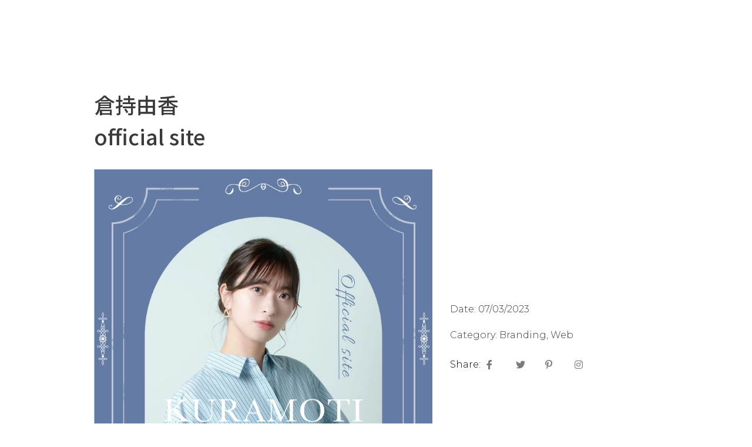

--- FILE ---
content_type: text/css
request_url: https://official.sumamin.com/wp-content/uploads/elementor/css/post-1978.css?ver=1703752615
body_size: 372
content:
.elementor-1978 .elementor-element.elementor-element-8f03831 > .elementor-container{max-width:960px;}.elementor-1978 .elementor-element.elementor-element-8f03831{margin-top:0px;margin-bottom:0px;padding:30px 0px 0px 0px;}.elementor-1978 .elementor-element.elementor-element-309ebf3 > .elementor-element-populated{margin:0px 0px 0px 0px;--e-column-margin-right:0px;--e-column-margin-left:0px;padding:0px 0px 0px 0px;}.elementor-1978 .elementor-element.elementor-element-888dc39{color:#000000;font-family:"Noto Sans JP", Sans-serif;font-size:16px;font-weight:400;}.elementor-1978 .elementor-element.elementor-element-888dc39 > .elementor-widget-container{margin:0px 0px 0px 0px;padding:0px 0px 0px 0px;}.elementor-1978 .elementor-element.elementor-element-faa3c9f .elementor-heading-title{color:#000000;font-family:"Noto Sans JP", Sans-serif;font-size:14px;font-weight:600;text-decoration:underline;}.elementor-1978 .elementor-element.elementor-element-faa3c9f > .elementor-widget-container{margin:-11px 0px 0px 0px;padding:0px 0px 0px 0px;}.elementor-1978 .elementor-element.elementor-element-86cc21c{margin-top:0px;margin-bottom:0px;padding:40px 0px 0px 0px;}.elementor-1978 .elementor-element.elementor-element-8bd138e > .elementor-element-populated{margin:0px 0px 0px 0px;--e-column-margin-right:0px;--e-column-margin-left:0px;padding:0px 0px 0px 0px;}.elementor-1978 .elementor-element.elementor-element-06c7a21{text-align:center;}.elementor-1978 .elementor-element.elementor-element-06c7a21 img{width:100%;}.elementor-1978 .elementor-element.elementor-element-06c7a21 > .elementor-widget-container{margin:0px 0px 0px 0px;padding:0px 0px 40px 0px;}.elementor-1978 .elementor-element.elementor-element-d27b495{text-align:center;}.elementor-1978 .elementor-element.elementor-element-d27b495 img{width:100%;}.elementor-1978 .elementor-element.elementor-element-d27b495 > .elementor-widget-container{margin:0px 0px 0px 0px;padding:0px 0px 40px 0px;}.elementor-1978 .elementor-element.elementor-element-4efe9ef{text-align:center;}.elementor-1978 .elementor-element.elementor-element-4efe9ef img{width:100%;}.elementor-1978 .elementor-element.elementor-element-4efe9ef > .elementor-widget-container{margin:0px 0px 0px 0px;padding:0px 0px 40px 0px;}.elementor-1978 .elementor-element.elementor-element-21064b8{text-align:center;}.elementor-1978 .elementor-element.elementor-element-21064b8 img{width:100%;}.elementor-1978 .elementor-element.elementor-element-21064b8 > .elementor-widget-container{margin:0px 0px 0px 0px;padding:0px 0px 40px 0px;}.elementor-1978 .elementor-element.elementor-element-4a05c43 .elementor-heading-title{color:#000000;font-family:"Noto Sans JP", Sans-serif;font-size:16px;font-weight:500;line-height:23px;}.elementor-1978 .elementor-element.elementor-element-4a05c43 > .elementor-widget-container{margin:0px 0px 0px 0px;padding:10px 0px 20px 0px;}@media(min-width:768px){.elementor-1978 .elementor-element.elementor-element-8bd138e{width:100%;}}

--- FILE ---
content_type: text/css
request_url: https://official.sumamin.com/wp-content/uploads/elementor/css/post-30.css?ver=1703752639
body_size: 453
content:
.elementor-30 .elementor-element.elementor-element-43e73a9b > .elementor-container{min-height:80px;}.elementor-30 .elementor-element.elementor-element-43e73a9b > .elementor-container > .elementor-column > .elementor-widget-wrap{align-content:center;align-items:center;}.elementor-30 .elementor-element.elementor-element-43e73a9b:not(.elementor-motion-effects-element-type-background), .elementor-30 .elementor-element.elementor-element-43e73a9b > .elementor-motion-effects-container > .elementor-motion-effects-layer{background-color:var( --e-global-color-secondary );}.elementor-30 .elementor-element.elementor-element-43e73a9b{transition:background 0.3s, border 0.3s, border-radius 0.3s, box-shadow 0.3s;margin-top:0px;margin-bottom:-80px;padding:0% 3% 0% 3%;z-index:9999;}.elementor-30 .elementor-element.elementor-element-43e73a9b > .elementor-background-overlay{transition:background 0.3s, border-radius 0.3s, opacity 0.3s;}.elementor-30 .elementor-element.elementor-element-7d0c7d18{text-align:left;width:auto;max-width:auto;}.elementor-30 .elementor-element.elementor-element-68b3eba7.elementor-column > .elementor-widget-wrap{justify-content:flex-end;}.elementor-30 .elementor-element.elementor-element-25e94ea8.elementor-view-stacked .elementor-icon{background-color:#FFFFFF;}.elementor-30 .elementor-element.elementor-element-25e94ea8.elementor-view-framed .elementor-icon, .elementor-30 .elementor-element.elementor-element-25e94ea8.elementor-view-default .elementor-icon{color:#FFFFFF;border-color:#FFFFFF;}.elementor-30 .elementor-element.elementor-element-25e94ea8.elementor-view-framed .elementor-icon, .elementor-30 .elementor-element.elementor-element-25e94ea8.elementor-view-default .elementor-icon svg{fill:#FFFFFF;}.elementor-30 .elementor-element.elementor-element-25e94ea8 .elementor-icon{font-size:45px;}.elementor-30 .elementor-element.elementor-element-25e94ea8 .elementor-icon svg{height:45px;}.elementor-30 .elementor-element.elementor-element-25e94ea8 > .elementor-widget-container{margin:0px 0px -7px 30px;}.elementor-30 .elementor-element.elementor-element-25e94ea8{width:auto;max-width:auto;}@media(max-width:767px){.elementor-30 .elementor-element.elementor-element-2b0b7833{width:20%;}.elementor-30 .elementor-element.elementor-element-7d0c7d18 img{width:40px;}.elementor-30 .elementor-element.elementor-element-68b3eba7{width:80%;}.elementor-30 .elementor-element.elementor-element-25e94ea8 .elementor-icon{font-size:37px;}.elementor-30 .elementor-element.elementor-element-25e94ea8 .elementor-icon svg{height:37px;}.elementor-30 .elementor-element.elementor-element-25e94ea8 > .elementor-widget-container{margin:0px 0px -7px 15px;}}

--- FILE ---
content_type: text/css
request_url: https://official.sumamin.com/wp-content/uploads/elementor/css/post-52.css?ver=1726031387
body_size: 1330
content:
.elementor-52 .elementor-element.elementor-element-49330686 > .elementor-container > .elementor-column > .elementor-widget-wrap{align-content:center;align-items:center;}.elementor-52 .elementor-element.elementor-element-49330686:not(.elementor-motion-effects-element-type-background), .elementor-52 .elementor-element.elementor-element-49330686 > .elementor-motion-effects-container > .elementor-motion-effects-layer{background-color:#f2f2f2;}.elementor-52 .elementor-element.elementor-element-49330686{transition:background 0.3s, border 0.3s, border-radius 0.3s, box-shadow 0.3s;padding:30px 0px 30px 0px;}.elementor-52 .elementor-element.elementor-element-49330686 > .elementor-background-overlay{transition:background 0.3s, border-radius 0.3s, opacity 0.3s;}.elementor-52 .elementor-element.elementor-element-33a27a91 > .elementor-container > .elementor-column > .elementor-widget-wrap{align-content:center;align-items:center;}.elementor-52 .elementor-element.elementor-element-33a27a91{border-style:dotted;border-width:0px 0px 1px 0px;border-color:#000000;transition:background 0.3s, border 0.3s, border-radius 0.3s, box-shadow 0.3s;margin-top:0px;margin-bottom:30px;padding:0px 0px 30px 0px;}.elementor-52 .elementor-element.elementor-element-33a27a91 > .elementor-background-overlay{transition:background 0.3s, border-radius 0.3s, opacity 0.3s;}.elementor-52 .elementor-element.elementor-element-16a27b9a .elementor-menu-toggle{margin-right:auto;background-color:rgba(0,0,0,0);border-width:0px;border-radius:0px;}.elementor-52 .elementor-element.elementor-element-16a27b9a .elementor-nav-menu .elementor-item{font-size:15px;font-weight:500;}.elementor-52 .elementor-element.elementor-element-16a27b9a .elementor-nav-menu--main .elementor-item{color:#000000;fill:#000000;padding-left:0px;padding-right:0px;}.elementor-52 .elementor-element.elementor-element-16a27b9a .elementor-nav-menu--main .elementor-item:hover,
					.elementor-52 .elementor-element.elementor-element-16a27b9a .elementor-nav-menu--main .elementor-item.elementor-item-active,
					.elementor-52 .elementor-element.elementor-element-16a27b9a .elementor-nav-menu--main .elementor-item.highlighted,
					.elementor-52 .elementor-element.elementor-element-16a27b9a .elementor-nav-menu--main .elementor-item:focus{color:var( --e-global-color-text );fill:var( --e-global-color-text );}.elementor-52 .elementor-element.elementor-element-16a27b9a .elementor-nav-menu--main .elementor-item.elementor-item-active{color:var( --e-global-color-text );}.elementor-52 .elementor-element.elementor-element-16a27b9a{--e-nav-menu-horizontal-menu-item-margin:calc( 31px / 2 );--nav-menu-icon-size:30px;}.elementor-52 .elementor-element.elementor-element-16a27b9a .elementor-nav-menu--main:not(.elementor-nav-menu--layout-horizontal) .elementor-nav-menu > li:not(:last-child){margin-bottom:31px;}.elementor-52 .elementor-element.elementor-element-16a27b9a .elementor-nav-menu--dropdown a, .elementor-52 .elementor-element.elementor-element-16a27b9a .elementor-menu-toggle{color:#000000;}.elementor-52 .elementor-element.elementor-element-16a27b9a .elementor-nav-menu--dropdown{background-color:#eaeaea;}.elementor-52 .elementor-element.elementor-element-16a27b9a .elementor-nav-menu--dropdown a:hover,
					.elementor-52 .elementor-element.elementor-element-16a27b9a .elementor-nav-menu--dropdown a.elementor-item-active,
					.elementor-52 .elementor-element.elementor-element-16a27b9a .elementor-nav-menu--dropdown a.highlighted,
					.elementor-52 .elementor-element.elementor-element-16a27b9a .elementor-menu-toggle:hover{color:var( --e-global-color-text );}.elementor-52 .elementor-element.elementor-element-16a27b9a .elementor-nav-menu--dropdown a:hover,
					.elementor-52 .elementor-element.elementor-element-16a27b9a .elementor-nav-menu--dropdown a.elementor-item-active,
					.elementor-52 .elementor-element.elementor-element-16a27b9a .elementor-nav-menu--dropdown a.highlighted{background-color:#ededed;}.elementor-52 .elementor-element.elementor-element-16a27b9a .elementor-nav-menu--dropdown .elementor-item, .elementor-52 .elementor-element.elementor-element-16a27b9a .elementor-nav-menu--dropdown  .elementor-sub-item{font-size:15px;}.elementor-52 .elementor-element.elementor-element-16a27b9a div.elementor-menu-toggle{color:#000000;}.elementor-52 .elementor-element.elementor-element-16a27b9a div.elementor-menu-toggle svg{fill:#000000;}.elementor-52 .elementor-element.elementor-element-16a27b9a div.elementor-menu-toggle:hover{color:var( --e-global-color-text );}.elementor-52 .elementor-element.elementor-element-16a27b9a div.elementor-menu-toggle:hover svg{fill:var( --e-global-color-text );}.elementor-52 .elementor-element.elementor-element-7843133e{text-align:right;}.elementor-52 .elementor-element.elementor-element-7843133e .elementor-heading-title{color:#000000;font-family:"Noto Sans JP", Sans-serif;font-size:15px;font-weight:500;}.elementor-52 .elementor-element.elementor-element-b8122ec{text-align:right;}.elementor-52 .elementor-element.elementor-element-b8122ec .elementor-heading-title{color:#000000;font-family:"Noto Sans JP", Sans-serif;font-size:15px;font-weight:500;}.elementor-52 .elementor-element.elementor-element-a8c48e4{text-align:right;}.elementor-52 .elementor-element.elementor-element-a8c48e4 .elementor-heading-title{color:#000000;font-family:"Noto Sans JP", Sans-serif;font-size:15px;font-weight:500;line-height:24px;}.elementor-52 .elementor-element.elementor-element-621a2dfe > .elementor-container > .elementor-column > .elementor-widget-wrap{align-content:center;align-items:center;}.elementor-52 .elementor-element.elementor-element-1e53aace{text-align:left;}.elementor-52 .elementor-element.elementor-element-1e53aace .elementor-heading-title{color:#000000;font-size:13px;font-weight:300;}.elementor-52 .elementor-element.elementor-element-22252061{--grid-template-columns:repeat(0, auto);--icon-size:14px;--grid-column-gap:20px;--grid-row-gap:0px;}.elementor-52 .elementor-element.elementor-element-22252061 .elementor-widget-container{text-align:right;}.elementor-52 .elementor-element.elementor-element-22252061 .elementor-social-icon{background-color:rgba(0,0,0,0);--icon-padding:0em;}.elementor-52 .elementor-element.elementor-element-22252061 .elementor-social-icon i{color:rgba(84,89,95,0.73);}.elementor-52 .elementor-element.elementor-element-22252061 .elementor-social-icon svg{fill:rgba(84,89,95,0.73);}.elementor-52 .elementor-element.elementor-element-22252061 .elementor-social-icon:hover{background-color:rgba(255,255,255,0);}.elementor-52 .elementor-element.elementor-element-22252061 .elementor-social-icon:hover i{color:#00ce1b;}.elementor-52 .elementor-element.elementor-element-22252061 .elementor-social-icon:hover svg{fill:#00ce1b;}.elementor-52 .elementor-element.elementor-element-fd59207 > .elementor-container > .elementor-column > .elementor-widget-wrap{align-content:center;align-items:center;}.elementor-52 .elementor-element.elementor-element-0bd1518{text-align:left;}.elementor-52 .elementor-element.elementor-element-0bd1518 .elementor-heading-title{color:#000000;font-size:13px;font-weight:300;}.elementor-52 .elementor-element.elementor-element-a497e8e{--grid-template-columns:repeat(0, auto);--icon-size:14px;--grid-column-gap:20px;--grid-row-gap:0px;}.elementor-52 .elementor-element.elementor-element-a497e8e .elementor-widget-container{text-align:right;}.elementor-52 .elementor-element.elementor-element-a497e8e .elementor-social-icon{background-color:rgba(0,0,0,0);--icon-padding:0em;}.elementor-52 .elementor-element.elementor-element-a497e8e .elementor-social-icon i{color:rgba(84,89,95,0.73);}.elementor-52 .elementor-element.elementor-element-a497e8e .elementor-social-icon svg{fill:rgba(84,89,95,0.73);}.elementor-52 .elementor-element.elementor-element-a497e8e .elementor-social-icon:hover{background-color:rgba(255,255,255,0);}.elementor-52 .elementor-element.elementor-element-a497e8e .elementor-social-icon:hover i{color:#00ce1b;}.elementor-52 .elementor-element.elementor-element-a497e8e .elementor-social-icon:hover svg{fill:#00ce1b;}@media(max-width:1024px) and (min-width:768px){.elementor-52 .elementor-element.elementor-element-6a164eba{width:100%;}}@media(max-width:1024px){.elementor-52 .elementor-element.elementor-element-49330686{padding:30px 20px 30px 20px;}.elementor-52 .elementor-element.elementor-element-16a27b9a .elementor-nav-menu .elementor-item{font-size:13px;}.elementor-52 .elementor-element.elementor-element-7843133e .elementor-heading-title{font-size:22px;}.elementor-52 .elementor-element.elementor-element-b8122ec .elementor-heading-title{font-size:22px;}.elementor-52 .elementor-element.elementor-element-a8c48e4 .elementor-heading-title{font-size:22px;}.elementor-52 .elementor-element.elementor-element-22252061{--icon-size:13px;--grid-column-gap:10px;}.elementor-52 .elementor-element.elementor-element-a497e8e{--icon-size:13px;--grid-column-gap:10px;}}@media(max-width:767px){.elementor-52 .elementor-element.elementor-element-49330686{padding:25px 20px 25px 20px;}.elementor-52 .elementor-element.elementor-element-6a164eba{width:100%;}.elementor-52 .elementor-element.elementor-element-6a164eba > .elementor-element-populated{margin:0px 0px 0px 0px;--e-column-margin-right:0px;--e-column-margin-left:0px;padding:0px 0px 0px 0px;}.elementor-52 .elementor-element.elementor-element-6ad52717{width:30%;}.elementor-52 .elementor-element.elementor-element-16a27b9a .elementor-nav-menu--main > .elementor-nav-menu > li > .elementor-nav-menu--dropdown, .elementor-52 .elementor-element.elementor-element-16a27b9a .elementor-nav-menu__container.elementor-nav-menu--dropdown{margin-top:40px !important;}.elementor-52 .elementor-element.elementor-element-5a5083d0{width:70%;}.elementor-52 .elementor-element.elementor-element-7843133e{text-align:right;}.elementor-52 .elementor-element.elementor-element-7843133e .elementor-heading-title{font-size:16px;}.elementor-52 .elementor-element.elementor-element-b8122ec{text-align:right;}.elementor-52 .elementor-element.elementor-element-b8122ec .elementor-heading-title{font-size:16px;}.elementor-52 .elementor-element.elementor-element-a8c48e4{text-align:right;}.elementor-52 .elementor-element.elementor-element-a8c48e4 .elementor-heading-title{font-size:16px;line-height:1.5em;}.elementor-52 .elementor-element.elementor-element-1e53aace{text-align:center;}.elementor-52 .elementor-element.elementor-element-1e53aace .elementor-heading-title{line-height:19px;}.elementor-52 .elementor-element.elementor-element-22252061 .elementor-widget-container{text-align:center;}.elementor-52 .elementor-element.elementor-element-0bd1518{text-align:center;}.elementor-52 .elementor-element.elementor-element-0bd1518 .elementor-heading-title{line-height:19px;}.elementor-52 .elementor-element.elementor-element-a497e8e .elementor-widget-container{text-align:center;}}

--- FILE ---
content_type: text/css
request_url: https://official.sumamin.com/wp-content/uploads/elementor/css/post-604.css?ver=1703751314
body_size: 1583
content:
.elementor-604 .elementor-element.elementor-element-5baef168 > .elementor-container{max-width:960px;}.elementor-604 .elementor-element.elementor-element-5baef168:not(.elementor-motion-effects-element-type-background), .elementor-604 .elementor-element.elementor-element-5baef168 > .elementor-motion-effects-container > .elementor-motion-effects-layer{background-color:#FFFFFF;}.elementor-604 .elementor-element.elementor-element-5baef168{border-style:solid;border-width:0px 50px 0px 50px;border-color:#ffffff;transition:background 0.3s, border 0.3s, border-radius 0.3s, box-shadow 0.3s;margin-top:150px;margin-bottom:0px;padding:0px 0px 0px 0px;z-index:15;}.elementor-604 .elementor-element.elementor-element-5baef168 > .elementor-background-overlay{transition:background 0.3s, border-radius 0.3s, opacity 0.3s;}.elementor-604 .elementor-element.elementor-element-1d5777a2 > .elementor-element-populated{padding:0px 0px 0px 0px;}.elementor-604 .elementor-element.elementor-element-71a72621{text-align:left;}.elementor-604 .elementor-element.elementor-element-71a72621 .elementor-heading-title{color:#3a3a3a;font-family:"Noto Sans JP", Sans-serif;font-size:36px;font-weight:500;line-height:54px;}.elementor-604 .elementor-element.elementor-element-b58c3b0 > .elementor-container{max-width:960px;}.elementor-604 .elementor-element.elementor-element-b58c3b0{margin-top:30px;margin-bottom:0px;}.elementor-604 .elementor-element.elementor-element-3a1dc10 > .elementor-element-populated{padding:0px 0px 0px 0px;}.elementor-bc-flex-widget .elementor-604 .elementor-element.elementor-element-7fabe54.elementor-column .elementor-widget-wrap{align-items:center;}.elementor-604 .elementor-element.elementor-element-7fabe54.elementor-column.elementor-element[data-element_type="column"] > .elementor-widget-wrap.elementor-element-populated{align-content:center;align-items:center;}.elementor-604 .elementor-element.elementor-element-7fabe54 > .elementor-element-populated{margin:0px 0px 0px 0px;--e-column-margin-right:0px;--e-column-margin-left:0px;padding:0px 0px 0px 030px;}.elementor-604 .elementor-element.elementor-element-79d750f .elementor-icon-list-items:not(.elementor-inline-items) .elementor-icon-list-item:not(:last-child){padding-bottom:calc(20px/2);}.elementor-604 .elementor-element.elementor-element-79d750f .elementor-icon-list-items:not(.elementor-inline-items) .elementor-icon-list-item:not(:first-child){margin-top:calc(20px/2);}.elementor-604 .elementor-element.elementor-element-79d750f .elementor-icon-list-items.elementor-inline-items .elementor-icon-list-item{margin-right:calc(20px/2);margin-left:calc(20px/2);}.elementor-604 .elementor-element.elementor-element-79d750f .elementor-icon-list-items.elementor-inline-items{margin-right:calc(-20px/2);margin-left:calc(-20px/2);}body.rtl .elementor-604 .elementor-element.elementor-element-79d750f .elementor-icon-list-items.elementor-inline-items .elementor-icon-list-item:after{left:calc(-20px/2);}body:not(.rtl) .elementor-604 .elementor-element.elementor-element-79d750f .elementor-icon-list-items.elementor-inline-items .elementor-icon-list-item:after{right:calc(-20px/2);}.elementor-604 .elementor-element.elementor-element-79d750f .elementor-icon-list-icon{width:0px;}.elementor-604 .elementor-element.elementor-element-79d750f .elementor-icon-list-icon i{font-size:0px;}.elementor-604 .elementor-element.elementor-element-79d750f .elementor-icon-list-icon svg{--e-icon-list-icon-size:0px;}body:not(.rtl) .elementor-604 .elementor-element.elementor-element-79d750f .elementor-icon-list-text{padding-left:0px;}body.rtl .elementor-604 .elementor-element.elementor-element-79d750f .elementor-icon-list-text{padding-right:0px;}.elementor-604 .elementor-element.elementor-element-79d750f .elementor-icon-list-text, .elementor-604 .elementor-element.elementor-element-79d750f .elementor-icon-list-text a{color:#3a3a3a;}.elementor-604 .elementor-element.elementor-element-79d750f .elementor-icon-list-item{font-family:"Montserrat", Sans-serif;font-size:16px;font-weight:300;text-transform:capitalize;}.elementor-bc-flex-widget .elementor-604 .elementor-element.elementor-element-70e85c3.elementor-column .elementor-widget-wrap{align-items:center;}.elementor-604 .elementor-element.elementor-element-70e85c3.elementor-column.elementor-element[data-element_type="column"] > .elementor-widget-wrap.elementor-element-populated{align-content:center;align-items:center;}.elementor-604 .elementor-element.elementor-element-70e85c3 > .elementor-element-populated{padding:0px 0px 0px 0px;}.elementor-604 .elementor-element.elementor-element-f04f6d7 .elementor-heading-title{color:#000000;font-family:"Montserrat", Sans-serif;font-size:16px;font-weight:300;text-transform:capitalize;}.elementor-bc-flex-widget .elementor-604 .elementor-element.elementor-element-17434d2.elementor-column .elementor-widget-wrap{align-items:center;}.elementor-604 .elementor-element.elementor-element-17434d2.elementor-column.elementor-element[data-element_type="column"] > .elementor-widget-wrap.elementor-element-populated{align-content:center;align-items:center;}.elementor-604 .elementor-element.elementor-element-b00d86a .elementor-icon-list-items:not(.elementor-inline-items) .elementor-icon-list-item:not(:last-child){padding-bottom:calc(25px/2);}.elementor-604 .elementor-element.elementor-element-b00d86a .elementor-icon-list-items:not(.elementor-inline-items) .elementor-icon-list-item:not(:first-child){margin-top:calc(25px/2);}.elementor-604 .elementor-element.elementor-element-b00d86a .elementor-icon-list-items.elementor-inline-items .elementor-icon-list-item{margin-right:calc(25px/2);margin-left:calc(25px/2);}.elementor-604 .elementor-element.elementor-element-b00d86a .elementor-icon-list-items.elementor-inline-items{margin-right:calc(-25px/2);margin-left:calc(-25px/2);}body.rtl .elementor-604 .elementor-element.elementor-element-b00d86a .elementor-icon-list-items.elementor-inline-items .elementor-icon-list-item:after{left:calc(-25px/2);}body:not(.rtl) .elementor-604 .elementor-element.elementor-element-b00d86a .elementor-icon-list-items.elementor-inline-items .elementor-icon-list-item:after{right:calc(-25px/2);}.elementor-604 .elementor-element.elementor-element-b00d86a .elementor-icon-list-icon i{color:var( --e-global-color-text );transition:color 0.3s;}.elementor-604 .elementor-element.elementor-element-b00d86a .elementor-icon-list-icon svg{fill:var( --e-global-color-text );transition:fill 0.3s;}.elementor-604 .elementor-element.elementor-element-b00d86a .elementor-icon-list-item:hover .elementor-icon-list-icon i{color:#000000;}.elementor-604 .elementor-element.elementor-element-b00d86a .elementor-icon-list-item:hover .elementor-icon-list-icon svg{fill:#000000;}.elementor-604 .elementor-element.elementor-element-b00d86a{--e-icon-list-icon-size:16px;--icon-vertical-offset:0px;}.elementor-604 .elementor-element.elementor-element-b00d86a .elementor-icon-list-text{transition:color 0.3s;}.elementor-604 .elementor-element.elementor-element-f0e1097 > .elementor-container{max-width:960px;}.elementor-604 .elementor-element.elementor-element-9d66d50 > .elementor-element-populated{margin:0px 0px 0px 0px;--e-column-margin-right:0px;--e-column-margin-left:0px;padding:0px 0px 0px 0px;}.elementor-604 .elementor-element.elementor-element-e07a3e9{color:#000000;font-family:"Noto Sans JP", Sans-serif;font-size:16px;font-weight:400;}.elementor-604 .elementor-element.elementor-element-5a2f7d73 > .elementor-container{max-width:960px;}.elementor-604 .elementor-element.elementor-element-5a2f7d73:not(.elementor-motion-effects-element-type-background), .elementor-604 .elementor-element.elementor-element-5a2f7d73 > .elementor-motion-effects-container > .elementor-motion-effects-layer{background-color:#FFFFFF;}.elementor-604 .elementor-element.elementor-element-5a2f7d73{border-style:solid;border-width:0px 50px 0px 50px;border-color:#ffffff;transition:background 0.3s, border 0.3s, border-radius 0.3s, box-shadow 0.3s;margin-top:0px;margin-bottom:0px;padding:0px 0px 0px 0px;z-index:15;}.elementor-604 .elementor-element.elementor-element-5a2f7d73 > .elementor-background-overlay{transition:background 0.3s, border-radius 0.3s, opacity 0.3s;}.elementor-604 .elementor-element.elementor-element-17cd01b4 > .elementor-element-populated{padding:6% 1% 6% 1%;}.elementor-604 .elementor-element.elementor-element-1c8e3217 span.post-navigation__prev--label{color:#000000;}.elementor-604 .elementor-element.elementor-element-1c8e3217 span.post-navigation__next--label{color:#000000;}.elementor-604 .elementor-element.elementor-element-1c8e3217 span.post-navigation__prev--label, .elementor-604 .elementor-element.elementor-element-1c8e3217 span.post-navigation__next--label{font-family:"Noto Sans JP", Sans-serif;font-size:16px;font-weight:500;}.elementor-604 .elementor-element.elementor-element-1c8e3217 span.post-navigation__prev--title, .elementor-604 .elementor-element.elementor-element-1c8e3217 span.post-navigation__next--title{font-family:"Noto Sans JP", Sans-serif;font-weight:400;}.elementor-604 .elementor-element.elementor-element-1c8e3217 .post-navigation__arrow-wrapper{color:#000000;font-size:25px;}@media(min-width:768px){.elementor-604 .elementor-element.elementor-element-3a1dc10{width:60%;}.elementor-604 .elementor-element.elementor-element-7fabe54{width:40%;}.elementor-604 .elementor-element.elementor-element-70e85c3{width:14.706%;}.elementor-604 .elementor-element.elementor-element-17434d2{width:85.294%;}}@media(max-width:1024px){.elementor-604 .elementor-element.elementor-element-5baef168{border-width:0px 20px 0px 20px;margin-top:20px;margin-bottom:0px;padding:50px 60px 0px 72px;}.elementor-604 .elementor-element.elementor-element-1d5777a2 > .elementor-element-populated{margin:50px 0px 0px 0px;--e-column-margin-right:0px;--e-column-margin-left:0px;padding:0px 0px 0px 0px;}.elementor-604 .elementor-element.elementor-element-71a72621 .elementor-heading-title{font-size:50px;}.elementor-604 .elementor-element.elementor-element-5a2f7d73{border-width:0px 20px 0px 20px;}.elementor-604 .elementor-element.elementor-element-17cd01b4 > .elementor-element-populated{padding:0px 50px 0px 50px;}.elementor-604 .elementor-element.elementor-element-1c8e3217 .post-navigation__arrow-wrapper{font-size:25px;}}@media(max-width:767px){.elementor-604 .elementor-element.elementor-element-5baef168{margin-top:20px;margin-bottom:0px;padding:85px 8px 0px 08px;}.elementor-604 .elementor-element.elementor-element-1d5777a2 > .elementor-element-populated{margin:0px 0px 15px 0px;--e-column-margin-right:0px;--e-column-margin-left:0px;}.elementor-604 .elementor-element.elementor-element-71a72621 .elementor-heading-title{font-size:34px;line-height:46px;}.elementor-604 .elementor-element.elementor-element-b58c3b0{margin-top:10px;margin-bottom:0px;padding:0px 030px 0px 30px;}.elementor-604 .elementor-element.elementor-element-7fabe54 > .elementor-element-populated{padding:20px 0px 0px 0px;}.elementor-604 .elementor-element.elementor-element-70e85c3{width:16%;}.elementor-bc-flex-widget .elementor-604 .elementor-element.elementor-element-70e85c3.elementor-column .elementor-widget-wrap{align-items:center;}.elementor-604 .elementor-element.elementor-element-70e85c3.elementor-column.elementor-element[data-element_type="column"] > .elementor-widget-wrap.elementor-element-populated{align-content:center;align-items:center;}.elementor-604 .elementor-element.elementor-element-70e85c3 > .elementor-element-populated{margin:0px 0px 0px 0px;--e-column-margin-right:0px;--e-column-margin-left:0px;padding:0px 0px 0px 0px;}.elementor-604 .elementor-element.elementor-element-f04f6d7 > .elementor-widget-container{margin:0px 0px 0px 0px;padding:0px 0px 0px 0px;}.elementor-604 .elementor-element.elementor-element-17434d2{width:70%;}.elementor-bc-flex-widget .elementor-604 .elementor-element.elementor-element-17434d2.elementor-column .elementor-widget-wrap{align-items:center;}.elementor-604 .elementor-element.elementor-element-17434d2.elementor-column.elementor-element[data-element_type="column"] > .elementor-widget-wrap.elementor-element-populated{align-content:center;align-items:center;}.elementor-604 .elementor-element.elementor-element-17434d2 > .elementor-element-populated{margin:0px 0px 0px 0px;--e-column-margin-right:0px;--e-column-margin-left:0px;padding:0px 0px 0px 0px;}.elementor-604 .elementor-element.elementor-element-b00d86a .elementor-icon-list-items:not(.elementor-inline-items) .elementor-icon-list-item:not(:last-child){padding-bottom:calc(0px/2);}.elementor-604 .elementor-element.elementor-element-b00d86a .elementor-icon-list-items:not(.elementor-inline-items) .elementor-icon-list-item:not(:first-child){margin-top:calc(0px/2);}.elementor-604 .elementor-element.elementor-element-b00d86a .elementor-icon-list-items.elementor-inline-items .elementor-icon-list-item{margin-right:calc(0px/2);margin-left:calc(0px/2);}.elementor-604 .elementor-element.elementor-element-b00d86a .elementor-icon-list-items.elementor-inline-items{margin-right:calc(-0px/2);margin-left:calc(-0px/2);}body.rtl .elementor-604 .elementor-element.elementor-element-b00d86a .elementor-icon-list-items.elementor-inline-items .elementor-icon-list-item:after{left:calc(-0px/2);}body:not(.rtl) .elementor-604 .elementor-element.elementor-element-b00d86a .elementor-icon-list-items.elementor-inline-items .elementor-icon-list-item:after{right:calc(-0px/2);}.elementor-604 .elementor-element.elementor-element-b00d86a > .elementor-widget-container{margin:0px 0px 0px 0px;padding:0px 0px 0px 0px;}.elementor-604 .elementor-element.elementor-element-f0e1097{margin-top:0px;margin-bottom:0px;padding:40px 20px 0px 20px;}.elementor-604 .elementor-element.elementor-element-9d66d50 > .elementor-element-populated{margin:0px 0px 0px 0px;--e-column-margin-right:0px;--e-column-margin-left:0px;padding:0px 0px 0px 0px;}.elementor-604 .elementor-element.elementor-element-e07a3e9 > .elementor-widget-container{margin:0px 0px 0px 0px;padding:0px 0px 0px 0px;}.elementor-604 .elementor-element.elementor-element-5a2f7d73{margin-top:0px;margin-bottom:0px;padding:30px 20px 60px 20px;}.elementor-604 .elementor-element.elementor-element-17cd01b4 > .elementor-element-populated{padding:0px 0px 0px 0px;}.elementor-604 .elementor-element.elementor-element-1c8e3217 .post-navigation__arrow-wrapper{font-size:25px;}}@media(max-width:1024px) and (min-width:768px){.elementor-604 .elementor-element.elementor-element-1d5777a2{width:100%;}}

--- FILE ---
content_type: text/css
request_url: https://official.sumamin.com/wp-content/uploads/elementor/css/post-1206.css?ver=1703749015
body_size: 1213
content:
.elementor-1206 .elementor-element.elementor-element-6c60025 > .elementor-container{min-height:90vh;}.elementor-1206 .elementor-element.elementor-element-6c60025 > .elementor-container > .elementor-column > .elementor-widget-wrap{align-content:center;align-items:center;}.elementor-bc-flex-widget .elementor-1206 .elementor-element.elementor-element-ee905e0.elementor-column .elementor-widget-wrap{align-items:space-between;}.elementor-1206 .elementor-element.elementor-element-ee905e0.elementor-column.elementor-element[data-element_type="column"] > .elementor-widget-wrap.elementor-element-populated{align-content:space-between;align-items:space-between;}.elementor-1206 .elementor-element.elementor-element-ee905e0.elementor-column > .elementor-widget-wrap{justify-content:flex-end;}.elementor-1206 .elementor-element.elementor-element-ee905e0 > .elementor-element-populated{transition:background 0.3s, border 0.3s, border-radius 0.3s, box-shadow 0.3s;}.elementor-1206 .elementor-element.elementor-element-ee905e0 > .elementor-element-populated > .elementor-background-overlay{transition:background 0.3s, border-radius 0.3s, opacity 0.3s;}.elementor-1206 .elementor-element.elementor-element-30e6adbc.elementor-view-stacked .elementor-icon{background-color:#181818;}.elementor-1206 .elementor-element.elementor-element-30e6adbc.elementor-view-framed .elementor-icon, .elementor-1206 .elementor-element.elementor-element-30e6adbc.elementor-view-default .elementor-icon{color:#181818;border-color:#181818;}.elementor-1206 .elementor-element.elementor-element-30e6adbc.elementor-view-framed .elementor-icon, .elementor-1206 .elementor-element.elementor-element-30e6adbc.elementor-view-default .elementor-icon svg{fill:#181818;}.elementor-1206 .elementor-element.elementor-element-30e6adbc.elementor-view-stacked .elementor-icon:hover{background-color:#CFCFCF;}.elementor-1206 .elementor-element.elementor-element-30e6adbc.elementor-view-framed .elementor-icon:hover, .elementor-1206 .elementor-element.elementor-element-30e6adbc.elementor-view-default .elementor-icon:hover{color:#CFCFCF;border-color:#CFCFCF;}.elementor-1206 .elementor-element.elementor-element-30e6adbc.elementor-view-framed .elementor-icon:hover, .elementor-1206 .elementor-element.elementor-element-30e6adbc.elementor-view-default .elementor-icon:hover svg{fill:#CFCFCF;}.elementor-1206 .elementor-element.elementor-element-30e6adbc .elementor-icon{font-size:22px;}.elementor-1206 .elementor-element.elementor-element-30e6adbc .elementor-icon svg{height:22px;}.elementor-1206 .elementor-element.elementor-element-30e6adbc{width:auto;max-width:auto;}.elementor-1206 .elementor-element.elementor-element-60733720 .elementor-nav-menu .elementor-item{font-family:"Helvetica", Sans-serif;font-size:30px;font-weight:100;text-transform:uppercase;font-style:normal;line-height:46px;letter-spacing:10.11px;}.elementor-1206 .elementor-element.elementor-element-60733720 .elementor-nav-menu--main .elementor-item{color:#181818;fill:#181818;padding-left:0px;padding-right:0px;padding-top:0px;padding-bottom:0px;}.elementor-1206 .elementor-element.elementor-element-60733720 .elementor-nav-menu--main .elementor-item:hover,
					.elementor-1206 .elementor-element.elementor-element-60733720 .elementor-nav-menu--main .elementor-item.elementor-item-active,
					.elementor-1206 .elementor-element.elementor-element-60733720 .elementor-nav-menu--main .elementor-item.highlighted,
					.elementor-1206 .elementor-element.elementor-element-60733720 .elementor-nav-menu--main .elementor-item:focus{color:#CFCFCF;fill:#CFCFCF;}.elementor-1206 .elementor-element.elementor-element-60733720 .elementor-nav-menu--main .elementor-item.elementor-item-active{color:#CFCFCF;}.elementor-1206 .elementor-element.elementor-element-60733720{--e-nav-menu-horizontal-menu-item-margin:calc( 65px / 2 );}.elementor-1206 .elementor-element.elementor-element-60733720 .elementor-nav-menu--main:not(.elementor-nav-menu--layout-horizontal) .elementor-nav-menu > li:not(:last-child){margin-bottom:65px;}.elementor-1206 .elementor-element.elementor-element-60733720 .elementor-nav-menu--dropdown .elementor-item, .elementor-1206 .elementor-element.elementor-element-60733720 .elementor-nav-menu--dropdown  .elementor-sub-item{font-family:"Barlow Condensed", Sans-serif;font-size:16px;font-weight:100;text-transform:uppercase;font-style:normal;letter-spacing:3.11px;}.elementor-1206 .elementor-element.elementor-element-23e9ada1 .elementor-icon-list-items:not(.elementor-inline-items) .elementor-icon-list-item:not(:last-child){padding-bottom:calc(20px/2);}.elementor-1206 .elementor-element.elementor-element-23e9ada1 .elementor-icon-list-items:not(.elementor-inline-items) .elementor-icon-list-item:not(:first-child){margin-top:calc(20px/2);}.elementor-1206 .elementor-element.elementor-element-23e9ada1 .elementor-icon-list-items.elementor-inline-items .elementor-icon-list-item{margin-right:calc(20px/2);margin-left:calc(20px/2);}.elementor-1206 .elementor-element.elementor-element-23e9ada1 .elementor-icon-list-items.elementor-inline-items{margin-right:calc(-20px/2);margin-left:calc(-20px/2);}body.rtl .elementor-1206 .elementor-element.elementor-element-23e9ada1 .elementor-icon-list-items.elementor-inline-items .elementor-icon-list-item:after{left:calc(-20px/2);}body:not(.rtl) .elementor-1206 .elementor-element.elementor-element-23e9ada1 .elementor-icon-list-items.elementor-inline-items .elementor-icon-list-item:after{right:calc(-20px/2);}.elementor-1206 .elementor-element.elementor-element-23e9ada1 .elementor-icon-list-icon i{color:#181818;transition:color 0.3s;}.elementor-1206 .elementor-element.elementor-element-23e9ada1 .elementor-icon-list-icon svg{fill:#181818;transition:fill 0.3s;}.elementor-1206 .elementor-element.elementor-element-23e9ada1{--e-icon-list-icon-size:14px;--icon-vertical-offset:0px;}.elementor-1206 .elementor-element.elementor-element-23e9ada1 .elementor-icon-list-item > .elementor-icon-list-text, .elementor-1206 .elementor-element.elementor-element-23e9ada1 .elementor-icon-list-item > a{font-family:"Helvetica", Sans-serif;font-size:16px;font-weight:300;text-transform:none;font-style:normal;line-height:25px;letter-spacing:1.55px;}.elementor-1206 .elementor-element.elementor-element-23e9ada1 .elementor-icon-list-text{color:#181818;transition:color 0.3s;}.elementor-1206 .elementor-element.elementor-element-23e9ada1 .elementor-icon-list-item:hover .elementor-icon-list-text{color:#CFCFCF;}#elementor-popup-modal-1206 .dialog-message{width:27.5vw;height:100vh;align-items:center;padding:10% 10% 10% 10%;}#elementor-popup-modal-1206{justify-content:flex-end;align-items:center;}#elementor-popup-modal-1206 .dialog-widget-content{animation-duration:1.2s;background-color:#FFFFFF;box-shadow:-2px 0px 4px 0px rgba(0, 0, 0, 0.08);}@media(max-width:1024px){.elementor-1206 .elementor-element.elementor-element-23e9ada1 .elementor-icon-list-item > .elementor-icon-list-text, .elementor-1206 .elementor-element.elementor-element-23e9ada1 .elementor-icon-list-item > a{font-size:14px;}#elementor-popup-modal-1206 .dialog-message{width:65vw;}}@media(max-width:767px){.elementor-1206 .elementor-element.elementor-element-6c60025 > .elementor-container{min-height:85vh;}.elementor-1206 .elementor-element.elementor-element-60733720 .elementor-nav-menu .elementor-item{font-size:25px;line-height:41px;}.elementor-1206 .elementor-element.elementor-element-60733720{--e-nav-menu-horizontal-menu-item-margin:calc( 25px / 2 );}.elementor-1206 .elementor-element.elementor-element-60733720 .elementor-nav-menu--main:not(.elementor-nav-menu--layout-horizontal) .elementor-nav-menu > li:not(:last-child){margin-bottom:25px;}.elementor-1206 .elementor-element.elementor-element-23e9ada1 .elementor-icon-list-items:not(.elementor-inline-items) .elementor-icon-list-item:not(:last-child){padding-bottom:calc(12px/2);}.elementor-1206 .elementor-element.elementor-element-23e9ada1 .elementor-icon-list-items:not(.elementor-inline-items) .elementor-icon-list-item:not(:first-child){margin-top:calc(12px/2);}.elementor-1206 .elementor-element.elementor-element-23e9ada1 .elementor-icon-list-items.elementor-inline-items .elementor-icon-list-item{margin-right:calc(12px/2);margin-left:calc(12px/2);}.elementor-1206 .elementor-element.elementor-element-23e9ada1 .elementor-icon-list-items.elementor-inline-items{margin-right:calc(-12px/2);margin-left:calc(-12px/2);}body.rtl .elementor-1206 .elementor-element.elementor-element-23e9ada1 .elementor-icon-list-items.elementor-inline-items .elementor-icon-list-item:after{left:calc(-12px/2);}body:not(.rtl) .elementor-1206 .elementor-element.elementor-element-23e9ada1 .elementor-icon-list-items.elementor-inline-items .elementor-icon-list-item:after{right:calc(-12px/2);}#elementor-popup-modal-1206 .dialog-message{width:100vw;padding:5% 5% 5% 5%;}}@media(min-width:768px){.elementor-1206 .elementor-element.elementor-element-ee905e0{width:100%;}}

--- FILE ---
content_type: image/svg+xml
request_url: https://official.sumamin.com/wp-content/uploads/2022/11/suma-symbol.svg
body_size: 307
content:
<svg xmlns="http://www.w3.org/2000/svg" id="_&#x30EC;&#x30A4;&#x30E4;&#x30FC;_2" viewBox="0 0 10.7 11"><defs><style>.cls-1{fill:#fff;stroke-width:0px;}</style></defs><g id="_&#x30EC;&#x30A4;&#x30E4;&#x30FC;_1-2"><polygon class="cls-1" points="1.3 10.7 .1 10.6 0 9.4 9.4 0 10.6 .1 10.7 1.3 1.3 10.7"></polygon><polygon class="cls-1" points="4.7 6.3 5.3 5.6 6 5 10.7 9.6 10.6 10.9 9.4 11 4.7 6.3"></polygon></g></svg>